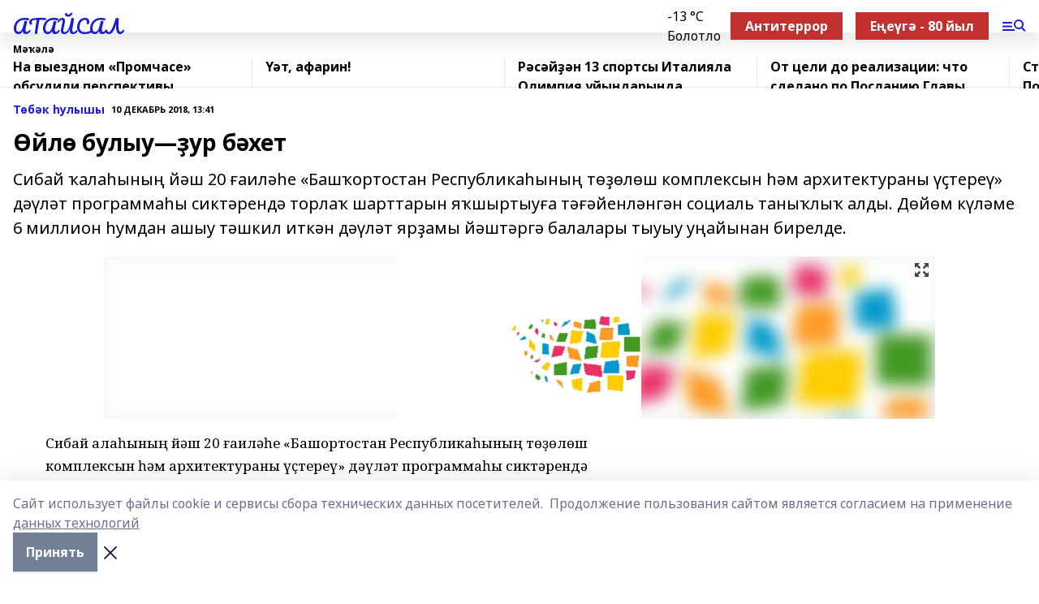

--- FILE ---
content_type: text/html; charset=utf-8
request_url: https://ataisal.com/articles/t-b-k-ulyshy/2018-12-10/yl-bulyu-ur-b-het-63177
body_size: 25210
content:
<!doctype html>
<html data-n-head-ssr lang="ru" data-n-head="%7B%22lang%22:%7B%22ssr%22:%22ru%22%7D%7D">
  <head >
    <title>Өйлө булыу—ҙур бәхет</title><meta data-n-head="ssr" data-hid="google" name="google" content="notranslate"><meta data-n-head="ssr" data-hid="charset" charset="utf-8"><meta data-n-head="ssr" name="viewport" content="width=1300"><meta data-n-head="ssr" data-hid="og:url" property="og:url" content="https://ataisal.com/articles/t-b-k-ulyshy/2018-12-10/yl-bulyu-ur-b-het-63177"><meta data-n-head="ssr" data-hid="og:type" property="og:type" content="article"><meta data-n-head="ssr" name="yandex-verification" content="a71ca7333da7f3b3"><meta data-n-head="ssr" name="zen-verification" content="ft2gRqV5l28W774GpTgfDIKvTBeWYTJwvhqy5t0VsfREvjh70feZ7Df3I5ISCrB5"><meta data-n-head="ssr" name="google-site-verification" content="UQxAjFRh-C5-VkVu1UuMNka-ws6FJMwwJOEC2DoktXw"><meta data-n-head="ssr" data-hid="og:title" property="og:title" content="Өйлө булыу—ҙур бәхет"><meta data-n-head="ssr" data-hid="og:description" property="og:description" content="Сибай ҡалаһының йәш 20 ғаиләһе «Башҡортостан Республикаһының төҙөлөш комплексын һәм архитектураны үҫтереү» дәүләт программаһы сиктәрендә торлаҡ шарттарын яҡшыртыуға тәғәйенләнгән социаль таныҡлыҡ алды. Дөйөм күләме 6 миллион һумдан ашыу тәшкил иткән дәүләт ярҙамы йәштәргә балалары тыуыу уңайынан бирелде."><meta data-n-head="ssr" data-hid="description" name="description" content="Сибай ҡалаһының йәш 20 ғаиләһе «Башҡортостан Республикаһының төҙөлөш комплексын һәм архитектураны үҫтереү» дәүләт программаһы сиктәрендә торлаҡ шарттарын яҡшыртыуға тәғәйенләнгән социаль таныҡлыҡ алды. Дөйөм күләме 6 миллион һумдан ашыу тәшкил иткән дәүләт ярҙамы йәштәргә балалары тыуыу уңайынан бирелде."><meta data-n-head="ssr" data-hid="og:image" property="og:image" content="https://ataisal.com/attachments/bc8e15d48328eefcf38ef02880fe67616620dc15/store/crop/0/0/1024/681/1024/681/0/d92dd7c878a03221b6e36aab82339193880715205c88170d2fffaf5d42f3/placeholder.png"><link data-n-head="ssr" rel="icon" href="https://api.bashinform.ru/attachments/b8dc564e687d758efea7e09f0d76f5e9adb738f1/store/7cc58b445ef7624f08971318a517e0a792935a9f4f58b8bd6029109af6c3/ataisal.ico"><link data-n-head="ssr" rel="canonical" href="https://ataisal.com/articles/t-b-k-ulyshy/2018-12-10/yl-bulyu-ur-b-het-63177"><link data-n-head="ssr" rel="preconnect" href="https://fonts.googleapis.com"><link data-n-head="ssr" rel="stylesheet" href="/fonts/noto-sans/index.css"><link data-n-head="ssr" rel="stylesheet" href="https://fonts.googleapis.com/css2?family=Noto+Serif:wght@400;700&amp;display=swap"><link data-n-head="ssr" rel="stylesheet" href="https://fonts.googleapis.com/css2?family=Inter:wght@400;600;700;900&amp;display=swap"><link data-n-head="ssr" rel="stylesheet" href="https://fonts.googleapis.com/css2?family=Montserrat:wght@400;700&amp;display=swap"><link data-n-head="ssr" rel="stylesheet" href="https://fonts.googleapis.com/css2?family=Pacifico&amp;display=swap"><style data-n-head="ssr">:root { --active-color: #191bd8; }</style><script data-n-head="ssr" src="https://yastatic.net/pcode/adfox/loader.js" crossorigin="anonymous"></script><script data-n-head="ssr" src="https://vk.com/js/api/openapi.js" async></script><script data-n-head="ssr" src="https://widget.sparrow.ru/js/embed.js" async></script><script data-n-head="ssr" src="https://yandex.ru/ads/system/header-bidding.js" async></script><script data-n-head="ssr" src="https://ads.digitalcaramel.com/js/bashinform.ru.js" type="text/javascript"></script><script data-n-head="ssr">window.yaContextCb = window.yaContextCb || []</script><script data-n-head="ssr" src="https://yandex.ru/ads/system/context.js" async></script><script data-n-head="ssr" type="application/ld+json">{
            "@context": "https://schema.org",
            "@type": "NewsArticle",
            "mainEntityOfPage": {
              "@type": "WebPage",
              "@id": "https://ataisal.com/articles/t-b-k-ulyshy/2018-12-10/yl-bulyu-ur-b-het-63177"
            },
            "headline" : "Өйлө булыу—ҙур бәхет",
            "image": [
              "https://ataisal.com/attachments/bc8e15d48328eefcf38ef02880fe67616620dc15/store/crop/0/0/1024/681/1024/681/0/d92dd7c878a03221b6e36aab82339193880715205c88170d2fffaf5d42f3/placeholder.png"
            ],
            "datePublished": "2018-12-10T13:41:00.000+05:00",
            "author": [],
            "publisher": {
              "@type": "Organization",
              "name": "АТАЙСАЛ",
              "logo": {
                "@type": "ImageObject",
                "url": "null"
              }
            },
            "description": "Сибай ҡалаһының йәш 20 ғаиләһе «Башҡортостан Республикаһының төҙөлөш комплексын һәм архитектураны үҫтереү» дәүләт программаһы сиктәрендә торлаҡ шарттарын яҡшыртыуға тәғәйенләнгән социаль таныҡлыҡ алды. Дөйөм күләме 6 миллион һумдан ашыу тәшкил иткән дәүләт ярҙамы йәштәргә балалары тыуыу уңайынан бирелде."
          }</script><link rel="preload" href="/_nuxt/2b8329c.js" as="script"><link rel="preload" href="/_nuxt/622ad3e.js" as="script"><link rel="preload" href="/_nuxt/8d87fb7.js" as="script"><link rel="preload" href="/_nuxt/26889cd.js" as="script"><link rel="preload" href="/_nuxt/11747bc.js" as="script"><link rel="preload" href="/_nuxt/f8c19a1.js" as="script"><link rel="preload" href="/_nuxt/d6d0d28.js" as="script"><link rel="preload" href="/_nuxt/d945a1d.js" as="script"><link rel="preload" href="/_nuxt/d0a6ea4.js" as="script"><link rel="preload" href="/_nuxt/f8a5f10.js" as="script"><style data-vue-ssr-id="02097838:0 0211d3d2:0 7e56e4e3:0 78c231fa:0 2b202313:0 3ba5510c:0 7deb7420:0 7501b878:0 67a80222:0 01f9c408:0 f11faff8:0 01b9542b:0 74a8f3db:0 fd82e6f0:0 69552a97:0 2bc4b7f8:0 77d4baa4:0 6f94af7f:0 0a7c8cf7:0 67baf181:0 a473ccf0:0 3eb3f9ae:0 0684d134:0 7eba589d:0 44e53ad8:0 d15e8f64:0">.fade-enter,.fade-leave-to{opacity:0}.fade-enter-active,.fade-leave-active{transition:opacity .2s ease}.fade-up-enter-active,.fade-up-leave-active{transition:all .35s}.fade-up-enter,.fade-up-leave-to{opacity:0;transform:translateY(-20px)}.rubric-date{display:flex;align-items:flex-end;margin-bottom:1rem}.cm-rubric{font-weight:700;font-size:14px;margin-right:.5rem;color:var(--active-color)}.cm-date{font-size:11px;text-transform:uppercase;font-weight:700}.cm-story{font-weight:700;font-size:14px;margin-left:.5rem;margin-right:.5rem;color:var(--active-color)}.serif-text{font-family:Noto Serif,serif;line-height:1.65;font-size:17px}.bg-img{background-size:cover;background-position:50%;height:0;position:relative;background-color:#e2e2e2;padding-bottom:56%;>img{position:absolute;left:0;top:0;width:100%;height:100%;-o-object-fit:cover;object-fit:cover;-o-object-position:center;object-position:center}}.btn{--text-opacity:1;color:#fff;color:rgba(255,255,255,var(--text-opacity));text-align:center;padding-top:1.5rem;padding-bottom:1.5rem;font-weight:700;cursor:pointer;margin-top:2rem;border-radius:8px;font-size:20px;background:var(--active-color)}.checkbox{border-radius:.5rem;border-width:1px;margin-right:1.25rem;cursor:pointer;border-color:#e9e9eb;width:32px;height:32px}.checkbox.__active{background:var(--active-color) 50% no-repeat url([data-uri]);border-color:var(--active-color)}.h1{margin-top:1rem;margin-bottom:1.5rem;font-weight:700;line-height:1.07;font-size:32px}.all-matters{text-align:center;cursor:pointer;padding-top:1.5rem;padding-bottom:1.5rem;font-weight:700;margin-bottom:2rem;border-radius:8px;background:#f5f5f5;font-size:20px}.all-matters.__small{padding-top:.75rem;padding-bottom:.75rem;margin-top:1.5rem;font-size:14px;border-radius:4px}[data-desktop]{.rubric-date{margin-bottom:1.25rem}.h1{font-size:46px;margin-top:1.5rem;margin-bottom:1.5rem}section.cols{display:grid;margin-left:58px;grid-gap:16px;grid-template-columns:816px 42px 300px}section.list-cols{display:grid;grid-gap:40px;grid-template-columns:1fr 300px}.matter-grid{display:flex;flex-wrap:wrap;margin-right:-16px}.top-sticky{position:-webkit-sticky;position:sticky;top:48px}.top-sticky.local{top:56px}.top-sticky.ig{top:86px}.top-sticky-matter{position:-webkit-sticky;position:sticky;z-index:1;top:102px}.top-sticky-matter.local{top:110px}.top-sticky-matter.ig{top:140px}}.search-form{display:flex;border-bottom-width:1px;--border-opacity:1;border-color:#fff;border-color:rgba(255,255,255,var(--border-opacity));padding-bottom:.75rem;justify-content:space-between;align-items:center;--text-opacity:1;color:#fff;color:rgba(255,255,255,var(--text-opacity));.reset{cursor:pointer;opacity:.5;display:block}input{background-color:transparent;border-style:none;--text-opacity:1;color:#fff;color:rgba(255,255,255,var(--text-opacity));outline:2px solid transparent;outline-offset:2px;width:66.666667%;font-size:20px}input::-moz-placeholder{color:hsla(0,0%,100%,.18824)}input:-ms-input-placeholder{color:hsla(0,0%,100%,.18824)}input::placeholder{color:hsla(0,0%,100%,.18824)}}[data-desktop] .search-form{width:820px;button{border-radius:.25rem;font-weight:700;padding:.5rem 1.5rem;cursor:pointer;--text-opacity:1;color:#fff;color:rgba(255,255,255,var(--text-opacity));font-size:22px;background:var(--active-color)}input{font-size:28px}.reset{margin-right:2rem;margin-left:auto}}html.locked{overflow:hidden}html{body{letter-spacing:-.03em;font-family:Noto Sans,sans-serif;line-height:1.19;font-size:14px}ol,ul{margin-left:2rem;margin-bottom:1rem;li{margin-bottom:.5rem}}ol{list-style-type:decimal}ul{list-style-type:disc}a{cursor:pointer;color:inherit}iframe,img,object,video{max-width:100%}}.container{padding-left:16px;padding-right:16px}[data-desktop]{min-width:1250px;.container{margin-left:auto;margin-right:auto;padding-left:0;padding-right:0;width:1250px}}
/*! normalize.css v8.0.1 | MIT License | github.com/necolas/normalize.css */html{line-height:1.15;-webkit-text-size-adjust:100%}body{margin:0}main{display:block}h1{font-size:2em;margin:.67em 0}hr{box-sizing:content-box;height:0;overflow:visible}pre{font-family:monospace,monospace;font-size:1em}a{background-color:transparent}abbr[title]{border-bottom:none;text-decoration:underline;-webkit-text-decoration:underline dotted;text-decoration:underline dotted}b,strong{font-weight:bolder}code,kbd,samp{font-family:monospace,monospace;font-size:1em}small{font-size:80%}sub,sup{font-size:75%;line-height:0;position:relative;vertical-align:baseline}sub{bottom:-.25em}sup{top:-.5em}img{border-style:none}button,input,optgroup,select,textarea{font-family:inherit;font-size:100%;line-height:1.15;margin:0}button,input{overflow:visible}button,select{text-transform:none}[type=button],[type=reset],[type=submit],button{-webkit-appearance:button}[type=button]::-moz-focus-inner,[type=reset]::-moz-focus-inner,[type=submit]::-moz-focus-inner,button::-moz-focus-inner{border-style:none;padding:0}[type=button]:-moz-focusring,[type=reset]:-moz-focusring,[type=submit]:-moz-focusring,button:-moz-focusring{outline:1px dotted ButtonText}fieldset{padding:.35em .75em .625em}legend{box-sizing:border-box;color:inherit;display:table;max-width:100%;padding:0;white-space:normal}progress{vertical-align:baseline}textarea{overflow:auto}[type=checkbox],[type=radio]{box-sizing:border-box;padding:0}[type=number]::-webkit-inner-spin-button,[type=number]::-webkit-outer-spin-button{height:auto}[type=search]{-webkit-appearance:textfield;outline-offset:-2px}[type=search]::-webkit-search-decoration{-webkit-appearance:none}::-webkit-file-upload-button{-webkit-appearance:button;font:inherit}details{display:block}summary{display:list-item}[hidden],template{display:none}blockquote,dd,dl,figure,h1,h2,h3,h4,h5,h6,hr,p,pre{margin:0}button{background-color:transparent;background-image:none}button:focus{outline:1px dotted;outline:5px auto -webkit-focus-ring-color}fieldset,ol,ul{margin:0;padding:0}ol,ul{list-style:none}html{font-family:Noto Sans,sans-serif;line-height:1.5}*,:after,:before{box-sizing:border-box;border:0 solid #e2e8f0}hr{border-top-width:1px}img{border-style:solid}textarea{resize:vertical}input::-moz-placeholder,textarea::-moz-placeholder{color:#a0aec0}input:-ms-input-placeholder,textarea:-ms-input-placeholder{color:#a0aec0}input::placeholder,textarea::placeholder{color:#a0aec0}[role=button],button{cursor:pointer}table{border-collapse:collapse}h1,h2,h3,h4,h5,h6{font-size:inherit;font-weight:inherit}a{color:inherit;text-decoration:inherit}button,input,optgroup,select,textarea{padding:0;line-height:inherit;color:inherit}code,kbd,pre,samp{font-family:Menlo,Monaco,Consolas,"Liberation Mono","Courier New",monospace}audio,canvas,embed,iframe,img,object,svg,video{display:block;vertical-align:middle}img,video{max-width:100%;height:auto}.appearance-none{-webkit-appearance:none;-moz-appearance:none;appearance:none}.bg-transparent{background-color:transparent}.bg-black{--bg-opacity:1;background-color:#000;background-color:rgba(0,0,0,var(--bg-opacity))}.bg-white{--bg-opacity:1;background-color:#fff;background-color:rgba(255,255,255,var(--bg-opacity))}.bg-gray-200{--bg-opacity:1;background-color:#edf2f7;background-color:rgba(237,242,247,var(--bg-opacity))}.bg-center{background-position:50%}.bg-top{background-position:top}.bg-no-repeat{background-repeat:no-repeat}.bg-cover{background-size:cover}.bg-contain{background-size:contain}.border-collapse{border-collapse:collapse}.border-black{--border-opacity:1;border-color:#000;border-color:rgba(0,0,0,var(--border-opacity))}.border-blue-400{--border-opacity:1;border-color:#63b3ed;border-color:rgba(99,179,237,var(--border-opacity))}.rounded{border-radius:.25rem}.rounded-lg{border-radius:.5rem}.rounded-full{border-radius:9999px}.border-none{border-style:none}.border-2{border-width:2px}.border-4{border-width:4px}.border{border-width:1px}.border-t-0{border-top-width:0}.border-t{border-top-width:1px}.border-b{border-bottom-width:1px}.cursor-pointer{cursor:pointer}.block{display:block}.inline-block{display:inline-block}.flex{display:flex}.table{display:table}.grid{display:grid}.hidden{display:none}.flex-col{flex-direction:column}.flex-wrap{flex-wrap:wrap}.flex-no-wrap{flex-wrap:nowrap}.items-center{align-items:center}.justify-center{justify-content:center}.justify-between{justify-content:space-between}.flex-grow-0{flex-grow:0}.flex-shrink-0{flex-shrink:0}.order-first{order:-9999}.order-last{order:9999}.font-sans{font-family:Noto Sans,sans-serif}.font-serif{font-family:Noto Serif,serif}.font-medium{font-weight:500}.font-semibold{font-weight:600}.font-bold{font-weight:700}.h-3{height:.75rem}.h-6{height:1.5rem}.h-12{height:3rem}.h-auto{height:auto}.h-full{height:100%}.text-xs{font-size:11px}.text-sm{font-size:12px}.text-base{font-size:14px}.text-lg{font-size:16px}.text-xl{font-size:18px}.text-2xl{font-size:21px}.text-3xl{font-size:30px}.text-4xl{font-size:46px}.leading-6{line-height:1.5rem}.leading-none{line-height:1}.leading-tight{line-height:1.07}.leading-snug{line-height:1.125}.m-0{margin:0}.my-0{margin-top:0;margin-bottom:0}.mx-0{margin-left:0;margin-right:0}.mx-1{margin-left:.25rem;margin-right:.25rem}.mx-2{margin-left:.5rem;margin-right:.5rem}.my-4{margin-top:1rem;margin-bottom:1rem}.mx-4{margin-left:1rem;margin-right:1rem}.my-5{margin-top:1.25rem;margin-bottom:1.25rem}.mx-5{margin-left:1.25rem;margin-right:1.25rem}.my-6{margin-top:1.5rem;margin-bottom:1.5rem}.my-8{margin-top:2rem;margin-bottom:2rem}.mx-auto{margin-left:auto;margin-right:auto}.-mx-3{margin-left:-.75rem;margin-right:-.75rem}.-my-4{margin-top:-1rem;margin-bottom:-1rem}.mt-0{margin-top:0}.mr-0{margin-right:0}.mb-0{margin-bottom:0}.ml-0{margin-left:0}.mt-1{margin-top:.25rem}.mr-1{margin-right:.25rem}.mb-1{margin-bottom:.25rem}.ml-1{margin-left:.25rem}.mt-2{margin-top:.5rem}.mr-2{margin-right:.5rem}.mb-2{margin-bottom:.5rem}.ml-2{margin-left:.5rem}.mt-3{margin-top:.75rem}.mr-3{margin-right:.75rem}.mb-3{margin-bottom:.75rem}.mt-4{margin-top:1rem}.mr-4{margin-right:1rem}.mb-4{margin-bottom:1rem}.ml-4{margin-left:1rem}.mt-5{margin-top:1.25rem}.mr-5{margin-right:1.25rem}.mb-5{margin-bottom:1.25rem}.mt-6{margin-top:1.5rem}.mr-6{margin-right:1.5rem}.mb-6{margin-bottom:1.5rem}.mt-8{margin-top:2rem}.mr-8{margin-right:2rem}.mb-8{margin-bottom:2rem}.ml-8{margin-left:2rem}.mt-10{margin-top:2.5rem}.ml-10{margin-left:2.5rem}.mt-12{margin-top:3rem}.mb-12{margin-bottom:3rem}.mt-16{margin-top:4rem}.mb-16{margin-bottom:4rem}.mr-20{margin-right:5rem}.mr-auto{margin-right:auto}.ml-auto{margin-left:auto}.mt-px{margin-top:1px}.-mt-2{margin-top:-.5rem}.max-w-none{max-width:none}.max-w-full{max-width:100%}.object-contain{-o-object-fit:contain;object-fit:contain}.object-cover{-o-object-fit:cover;object-fit:cover}.object-center{-o-object-position:center;object-position:center}.opacity-0{opacity:0}.opacity-50{opacity:.5}.outline-none{outline:2px solid transparent;outline-offset:2px}.overflow-auto{overflow:auto}.overflow-hidden{overflow:hidden}.overflow-visible{overflow:visible}.p-0{padding:0}.p-2{padding:.5rem}.p-3{padding:.75rem}.p-4{padding:1rem}.p-8{padding:2rem}.px-0{padding-left:0;padding-right:0}.py-1{padding-top:.25rem;padding-bottom:.25rem}.px-1{padding-left:.25rem;padding-right:.25rem}.py-2{padding-top:.5rem;padding-bottom:.5rem}.px-2{padding-left:.5rem;padding-right:.5rem}.py-3{padding-top:.75rem;padding-bottom:.75rem}.px-3{padding-left:.75rem;padding-right:.75rem}.py-4{padding-top:1rem;padding-bottom:1rem}.px-4{padding-left:1rem;padding-right:1rem}.px-5{padding-left:1.25rem;padding-right:1.25rem}.px-6{padding-left:1.5rem;padding-right:1.5rem}.py-8{padding-top:2rem;padding-bottom:2rem}.py-10{padding-top:2.5rem;padding-bottom:2.5rem}.pt-0{padding-top:0}.pr-0{padding-right:0}.pb-0{padding-bottom:0}.pt-1{padding-top:.25rem}.pt-2{padding-top:.5rem}.pb-2{padding-bottom:.5rem}.pl-2{padding-left:.5rem}.pt-3{padding-top:.75rem}.pb-3{padding-bottom:.75rem}.pt-4{padding-top:1rem}.pr-4{padding-right:1rem}.pb-4{padding-bottom:1rem}.pl-4{padding-left:1rem}.pt-5{padding-top:1.25rem}.pr-5{padding-right:1.25rem}.pb-5{padding-bottom:1.25rem}.pl-5{padding-left:1.25rem}.pt-6{padding-top:1.5rem}.pb-6{padding-bottom:1.5rem}.pl-6{padding-left:1.5rem}.pt-8{padding-top:2rem}.pb-8{padding-bottom:2rem}.pr-10{padding-right:2.5rem}.pb-12{padding-bottom:3rem}.pl-12{padding-left:3rem}.pb-16{padding-bottom:4rem}.pointer-events-none{pointer-events:none}.fixed{position:fixed}.absolute{position:absolute}.relative{position:relative}.sticky{position:-webkit-sticky;position:sticky}.top-0{top:0}.right-0{right:0}.bottom-0{bottom:0}.left-0{left:0}.left-auto{left:auto}.shadow{box-shadow:0 1px 3px 0 rgba(0,0,0,.1),0 1px 2px 0 rgba(0,0,0,.06)}.shadow-none{box-shadow:none}.text-center{text-align:center}.text-right{text-align:right}.text-transparent{color:transparent}.text-black{--text-opacity:1;color:#000;color:rgba(0,0,0,var(--text-opacity))}.text-white{--text-opacity:1;color:#fff;color:rgba(255,255,255,var(--text-opacity))}.text-gray-600{--text-opacity:1;color:#718096;color:rgba(113,128,150,var(--text-opacity))}.text-gray-700{--text-opacity:1;color:#4a5568;color:rgba(74,85,104,var(--text-opacity))}.uppercase{text-transform:uppercase}.underline{text-decoration:underline}.tracking-tight{letter-spacing:-.05em}.select-none{-webkit-user-select:none;-moz-user-select:none;-ms-user-select:none;user-select:none}.select-all{-webkit-user-select:all;-moz-user-select:all;-ms-user-select:all;user-select:all}.visible{visibility:visible}.invisible{visibility:hidden}.whitespace-no-wrap{white-space:nowrap}.w-3{width:.75rem}.w-auto{width:auto}.w-1\/3{width:33.333333%}.w-full{width:100%}.z-20{z-index:20}.z-50{z-index:50}.gap-1{grid-gap:.25rem;gap:.25rem}.gap-2{grid-gap:.5rem;gap:.5rem}.gap-3{grid-gap:.75rem;gap:.75rem}.gap-4{grid-gap:1rem;gap:1rem}.gap-5{grid-gap:1.25rem;gap:1.25rem}.gap-6{grid-gap:1.5rem;gap:1.5rem}.gap-8{grid-gap:2rem;gap:2rem}.gap-10{grid-gap:2.5rem;gap:2.5rem}.grid-cols-1{grid-template-columns:repeat(1,minmax(0,1fr))}.grid-cols-2{grid-template-columns:repeat(2,minmax(0,1fr))}.grid-cols-3{grid-template-columns:repeat(3,minmax(0,1fr))}.grid-cols-4{grid-template-columns:repeat(4,minmax(0,1fr))}.grid-cols-5{grid-template-columns:repeat(5,minmax(0,1fr))}.transform{--transform-translate-x:0;--transform-translate-y:0;--transform-rotate:0;--transform-skew-x:0;--transform-skew-y:0;--transform-scale-x:1;--transform-scale-y:1;transform:translateX(var(--transform-translate-x)) translateY(var(--transform-translate-y)) rotate(var(--transform-rotate)) skewX(var(--transform-skew-x)) skewY(var(--transform-skew-y)) scaleX(var(--transform-scale-x)) scaleY(var(--transform-scale-y))}.transition-all{transition-property:all}.transition{transition-property:background-color,border-color,color,fill,stroke,opacity,box-shadow,transform}@-webkit-keyframes spin{to{transform:rotate(1turn)}}@keyframes spin{to{transform:rotate(1turn)}}@-webkit-keyframes ping{75%,to{transform:scale(2);opacity:0}}@keyframes ping{75%,to{transform:scale(2);opacity:0}}@-webkit-keyframes pulse{50%{opacity:.5}}@keyframes pulse{50%{opacity:.5}}@-webkit-keyframes bounce{0%,to{transform:translateY(-25%);-webkit-animation-timing-function:cubic-bezier(.8,0,1,1);animation-timing-function:cubic-bezier(.8,0,1,1)}50%{transform:none;-webkit-animation-timing-function:cubic-bezier(0,0,.2,1);animation-timing-function:cubic-bezier(0,0,.2,1)}}@keyframes bounce{0%,to{transform:translateY(-25%);-webkit-animation-timing-function:cubic-bezier(.8,0,1,1);animation-timing-function:cubic-bezier(.8,0,1,1)}50%{transform:none;-webkit-animation-timing-function:cubic-bezier(0,0,.2,1);animation-timing-function:cubic-bezier(0,0,.2,1)}}
.nuxt-progress{position:fixed;top:0;left:0;right:0;height:2px;width:0;opacity:1;transition:width .1s,opacity .4s;background-color:var(--active-color);z-index:999999}.nuxt-progress.nuxt-progress-notransition{transition:none}.nuxt-progress-failed{background-color:red}
.page_1iNBq{position:relative;min-height:65vh}[data-desktop]{.topBanner_Im5IM{margin-left:auto;margin-right:auto;width:1256px}}
.bnr_2VvRX{margin-left:auto;margin-right:auto;width:300px}.bnr_2VvRX:not(:empty){margin-bottom:1rem}.bnrContainer_1ho9N.mb-0 .bnr_2VvRX{margin-bottom:0}[data-desktop]{.bnr_2VvRX{width:auto;margin-left:0;margin-right:0}}
.topline-container[data-v-7682f57c]{position:-webkit-sticky;position:sticky;top:0;z-index:10}.bottom-menu[data-v-7682f57c]{--bg-opacity:1;background-color:#fff;background-color:rgba(255,255,255,var(--bg-opacity));height:45px;box-shadow:0 15px 20px rgba(0,0,0,.08)}.bottom-menu.__dark[data-v-7682f57c]{--bg-opacity:1;background-color:#000;background-color:rgba(0,0,0,var(--bg-opacity));.bottom-menu-link{--text-opacity:1;color:#fff;color:rgba(255,255,255,var(--text-opacity))}.bottom-menu-link:hover{color:var(--active-color)}}.bottom-menu-links[data-v-7682f57c]{display:flex;overflow:auto;grid-gap:1rem;gap:1rem;padding-top:1rem;padding-bottom:1rem;scrollbar-width:none}.bottom-menu-links[data-v-7682f57c]::-webkit-scrollbar{display:none}.bottom-menu-link[data-v-7682f57c]{white-space:nowrap;font-weight:700}.bottom-menu-link[data-v-7682f57c]:hover{color:var(--active-color)}
.topline_KUXuM{--bg-opacity:1;background-color:#fff;background-color:rgba(255,255,255,var(--bg-opacity));padding-top:.5rem;padding-bottom:.5rem;position:relative;box-shadow:0 15px 20px rgba(0,0,0,.08);height:40px;z-index:1}.topline_KUXuM.__dark_3HDH5{--bg-opacity:1;background-color:#000;background-color:rgba(0,0,0,var(--bg-opacity))}[data-desktop]{.topline_KUXuM{height:50px}}
.container_3LUUG{display:flex;align-items:center;justify-content:space-between}.container_3LUUG.__dark_AMgBk{.logo_1geVj{--text-opacity:1;color:#fff;color:rgba(255,255,255,var(--text-opacity))}.menu-trigger_2_P72{--bg-opacity:1;background-color:#fff;background-color:rgba(255,255,255,var(--bg-opacity))}.lang_107ai,.topline-item_1BCyx{--text-opacity:1;color:#fff;color:rgba(255,255,255,var(--text-opacity))}.lang_107ai{background-image:url([data-uri])}}.lang_107ai{margin-left:auto;margin-right:1.25rem;padding-right:1rem;padding-left:.5rem;cursor:pointer;display:flex;align-items:center;font-weight:700;-webkit-appearance:none;-moz-appearance:none;appearance:none;outline:2px solid transparent;outline-offset:2px;text-transform:uppercase;background:no-repeat url([data-uri]) calc(100% - 3px) 50%}.logo-img_9ttWw{max-height:30px}.logo-text_Gwlnp{white-space:nowrap;font-family:Pacifico,serif;font-size:24px;line-height:.9;color:var(--active-color)}.menu-trigger_2_P72{cursor:pointer;width:30px;height:24px;background:var(--active-color);-webkit-mask:no-repeat url(/_nuxt/img/menu.cffb7c4.svg) center;mask:no-repeat url(/_nuxt/img/menu.cffb7c4.svg) center}.menu-trigger_2_P72.__cross_3NUSb{-webkit-mask-image:url([data-uri]);mask-image:url([data-uri])}.topline-item_1BCyx{font-weight:700;line-height:1;margin-right:16px}.topline-item_1BCyx,.topline-item_1BCyx.blue_1SDgs,.topline-item_1BCyx.red_1EmKm{--text-opacity:1;color:#fff;color:rgba(255,255,255,var(--text-opacity))}.topline-item_1BCyx.blue_1SDgs,.topline-item_1BCyx.red_1EmKm{padding:9px 18px;background:#8bb1d4}.topline-item_1BCyx.red_1EmKm{background:#c23030}.topline-item_1BCyx.default_3xuLv{font-size:12px;color:var(--active-color);max-width:100px}[data-desktop]{.logo-img_9ttWw{max-height:40px}.logo-text_Gwlnp{position:relative;top:-3px;font-size:36px}.slogan-desktop_2LraR{font-size:11px;margin-left:2.5rem;font-weight:700;text-transform:uppercase;color:#5e6a70}.lang_107ai{margin-left:0}}
.weather[data-v-f75b9a02]{display:flex;align-items:center;.icon{border-radius:9999px;margin-right:.5rem;background:var(--active-color) no-repeat 50%/11px;width:18px;height:18px}.clear{background-image:url(/_nuxt/img/clear.504a39c.svg)}.clouds{background-image:url(/_nuxt/img/clouds.35bb1b1.svg)}.few_clouds{background-image:url(/_nuxt/img/few_clouds.849e8ce.svg)}.rain{background-image:url(/_nuxt/img/rain.fa221cc.svg)}.snow{background-image:url(/_nuxt/img/snow.3971728.svg)}.thunderstorm_w_rain{background-image:url(/_nuxt/img/thunderstorm_w_rain.f4f5bf2.svg)}.thunderstorm{background-image:url(/_nuxt/img/thunderstorm.bbf00c1.svg)}.text{font-size:12px;font-weight:700;line-height:1;color:rgba(0,0,0,.9)}}.__dark.weather .text[data-v-f75b9a02]{--text-opacity:1;color:#fff;color:rgba(255,255,255,var(--text-opacity))}
.block_35WEi{position:-webkit-sticky;position:sticky;left:0;width:100%;padding-top:.75rem;padding-bottom:.75rem;--bg-opacity:1;background-color:#fff;background-color:rgba(255,255,255,var(--bg-opacity));--text-opacity:1;color:#000;color:rgba(0,0,0,var(--text-opacity));height:68px;z-index:8;border-bottom:1px solid rgba(0,0,0,.08235)}.block_35WEi.invisible_3bwn4{visibility:hidden}.block_35WEi.local_2u9p8,.block_35WEi.local_ext_2mSQw{top:40px}.block_35WEi.local_2u9p8.has_bottom_items_u0rcZ,.block_35WEi.local_ext_2mSQw.has_bottom_items_u0rcZ{top:85px}.block_35WEi.ig_3ld7e{top:50px}.block_35WEi.ig_3ld7e.has_bottom_items_u0rcZ{top:95px}.block_35WEi.bi_3BhQ1,.block_35WEi.bi_ext_1Yp6j{top:49px}.block_35WEi.bi_3BhQ1.has_bottom_items_u0rcZ,.block_35WEi.bi_ext_1Yp6j.has_bottom_items_u0rcZ{top:94px}.block_35WEi.red_wPGsU{background:#fdf3f3;.blockTitle_1BF2P{color:#d65a47}}.block_35WEi.blue_2AJX7{background:#e6ecf2;.blockTitle_1BF2P{color:#8bb1d4}}.block_35WEi{.loading_1RKbb{height:1.5rem;margin:0 auto}}.blockTitle_1BF2P{font-weight:700;font-size:12px;margin-bottom:.25rem;display:inline-block;overflow:hidden;max-height:1.2em;display:-webkit-box;-webkit-line-clamp:1;-webkit-box-orient:vertical;text-overflow:ellipsis}.items_2XU71{display:flex;overflow:auto;margin-left:-16px;margin-right:-16px;padding-left:16px;padding-right:16px}.items_2XU71::-webkit-scrollbar{display:none}.item_KFfAv{flex-shrink:0;flex-grow:0;padding-right:1rem;margin-right:1rem;font-weight:700;overflow:hidden;width:295px;max-height:2.4em;border-right:1px solid rgba(0,0,0,.08235);display:-webkit-box;-webkit-line-clamp:2;-webkit-box-orient:vertical;text-overflow:ellipsis}.item_KFfAv:hover{opacity:.75}[data-desktop]{.block_35WEi{height:54px}.block_35WEi.local_2u9p8,.block_35WEi.local_ext_2mSQw{top:50px}.block_35WEi.local_2u9p8.has_bottom_items_u0rcZ,.block_35WEi.local_ext_2mSQw.has_bottom_items_u0rcZ{top:95px}.block_35WEi.ig_3ld7e{top:80px}.block_35WEi.ig_3ld7e.has_bottom_items_u0rcZ{top:125px}.block_35WEi.bi_3BhQ1,.block_35WEi.bi_ext_1Yp6j{top:42px}.block_35WEi.bi_3BhQ1.has_bottom_items_u0rcZ,.block_35WEi.bi_ext_1Yp6j.has_bottom_items_u0rcZ{top:87px}.block_35WEi.image_3yONs{.prev_1cQoq{background-image:url([data-uri])}.next_827zB{background-image:url([data-uri])}}.wrapper_TrcU4{display:grid;grid-template-columns:240px calc(100% - 320px)}.next_827zB,.prev_1cQoq{position:absolute;cursor:pointer;width:24px;height:24px;top:4px;left:210px;background:url([data-uri])}.next_827zB{left:auto;right:15px;background:url([data-uri])}.blockTitle_1BF2P{font-size:18px;padding-right:2.5rem;margin-right:0;max-height:2.4em;-webkit-line-clamp:2}.items_2XU71{margin-left:0;padding-left:0;-ms-scroll-snap-type:x mandatory;scroll-snap-type:x mandatory;scroll-behavior:smooth;scrollbar-width:none}.item_KFfAv,.items_2XU71{margin-right:0;padding-right:0}.item_KFfAv{padding-left:1.25rem;scroll-snap-align:start;width:310px;border-left:1px solid rgba(0,0,0,.08235);border-right:none}}
@-webkit-keyframes rotate-data-v-8cdd8c10{0%{transform:rotate(0)}to{transform:rotate(1turn)}}@keyframes rotate-data-v-8cdd8c10{0%{transform:rotate(0)}to{transform:rotate(1turn)}}.component[data-v-8cdd8c10]{height:3rem;margin-top:1.5rem;margin-bottom:1.5rem;display:flex;justify-content:center;align-items:center;span{height:100%;width:4rem;background:no-repeat url(/_nuxt/img/loading.dd38236.svg) 50%/contain;-webkit-animation:rotate-data-v-8cdd8c10 .8s infinite;animation:rotate-data-v-8cdd8c10 .8s infinite}}
.promo_ZrQsB{text-align:center;display:block;--text-opacity:1;color:#fff;color:rgba(255,255,255,var(--text-opacity));font-weight:500;font-size:16px;line-height:1;position:relative;z-index:1;background:#d65a47;padding:6px 20px}[data-desktop]{.promo_ZrQsB{margin-left:auto;margin-right:auto;font-size:18px;padding:12px 40px}}
.feedTriggerMobile_1uP3h{text-align:center;width:100%;left:0;bottom:0;padding:1rem;color:#000;color:rgba(0,0,0,var(--text-opacity));background:#e7e7e7;filter:drop-shadow(0 -10px 30px rgba(0,0,0,.4))}.feedTriggerMobile_1uP3h,[data-desktop] .feedTriggerDesktop_eR1zC{position:fixed;font-weight:700;--text-opacity:1;z-index:8}[data-desktop] .feedTriggerDesktop_eR1zC{color:#fff;color:rgba(255,255,255,var(--text-opacity));cursor:pointer;padding:1rem 1rem 1rem 1.5rem;display:flex;align-items:center;justify-content:space-between;width:auto;font-size:28px;right:20px;bottom:20px;line-height:.85;background:var(--active-color);.new_36fkO{--bg-opacity:1;background-color:#fff;background-color:rgba(255,255,255,var(--bg-opacity));font-size:18px;padding:.25rem .5rem;margin-left:1rem;color:var(--active-color)}}
.noindex_1PbKm{display:block}.rubricDate_XPC5P{display:flex;margin-bottom:1rem;align-items:center;flex-wrap:wrap;grid-row-gap:.5rem;row-gap:.5rem}[data-desktop]{.rubricDate_XPC5P{margin-left:58px}.noindex_1PbKm,.pollContainer_25rgc{margin-left:40px}.noindex_1PbKm{width:700px}}
.h1_fQcc_{margin-top:0;margin-bottom:1rem;font-size:28px}.bigLead_37UJd{margin-bottom:1.25rem;font-size:20px}[data-desktop]{.h1_fQcc_{margin-bottom:1.25rem;margin-top:0;font-size:40px}.bigLead_37UJd{font-size:21px;margin-bottom:2rem}.smallLead_3mYo6{font-size:21px;font-weight:500}.leadImg_n0Xok{display:grid;grid-gap:2rem;gap:2rem;margin-bottom:2rem;grid-template-columns:repeat(2,minmax(0,1fr));margin-left:40px;width:700px}}
.partner[data-v-73e20f19]{margin-top:1rem;margin-bottom:1rem;color:rgba(0,0,0,.31373)}
.blurImgContainer_3_532{position:relative;overflow:hidden;--bg-opacity:1;background-color:#edf2f7;background-color:rgba(237,242,247,var(--bg-opacity));background-position:50%;background-repeat:no-repeat;display:flex;align-items:center;justify-content:center;aspect-ratio:16/9;background-image:url(/img/loading.svg)}.blurImgBlur_2fI8T{background-position:50%;background-size:cover;filter:blur(10px)}.blurImgBlur_2fI8T,.blurImgImg_ZaMSE{position:absolute;left:0;top:0;width:100%;height:100%}.blurImgImg_ZaMSE{-o-object-fit:contain;object-fit:contain;-o-object-position:center;object-position:center}.play_hPlPQ{background-size:contain;background-position:50%;background-repeat:no-repeat;position:relative;z-index:1;width:18%;min-width:30px;max-width:80px;aspect-ratio:1/1;background-image:url([data-uri])}[data-desktop]{.play_hPlPQ{min-width:35px}}
.fs-icon[data-v-2dcb0dcc]{position:absolute;cursor:pointer;right:0;top:0;transition-property:background-color,border-color,color,fill,stroke,opacity,box-shadow,transform;transition-duration:.3s;width:25px;height:25px;background:url(/_nuxt/img/fs.32f317e.svg) 0 100% no-repeat}
.photoText_slx0c{padding-top:.25rem;font-family:Noto Serif,serif;font-size:13px;a{color:var(--active-color)}}.author_1ZcJr{color:rgba(0,0,0,.50196);span{margin-right:.25rem}}[data-desktop]{.photoText_slx0c{padding-top:.75rem;font-size:12px;line-height:1}.author_1ZcJr{font-size:11px}}.photoText_slx0c.textWhite_m9vxt{--text-opacity:1;color:#fff;color:rgba(255,255,255,var(--text-opacity));.author_1ZcJr{--text-opacity:1;color:#fff;color:rgba(255,255,255,var(--text-opacity))}}
.block_1h4f8{margin-bottom:1.5rem}[data-desktop] .block_1h4f8{margin-bottom:2rem}
.paragraph[data-v-7a4bd814]{a{color:var(--active-color)}p{margin-bottom:1.5rem}ol,ul{margin-left:2rem;margin-bottom:1rem;li{margin-bottom:.5rem}}ol{list-style-type:decimal}ul{list-style-type:disc}.question{font-weight:700;font-size:21px;line-height:1.43}.answer:before,.question:before{content:"— "}h2,h3,h4{font-weight:700;margin-bottom:1.5rem;line-height:1.07;font-family:Noto Sans,sans-serif}h2{font-size:30px}h3{font-size:21px}h4{font-size:18px}blockquote{padding-top:1rem;padding-bottom:1rem;margin-bottom:1rem;font-weight:700;font-family:Noto Sans,sans-serif;border-top:6px solid var(--active-color);border-bottom:6px solid var(--active-color);font-size:19px;line-height:1.15}.table-wrapper{overflow:auto}table{border-collapse:collapse;margin-top:1rem;margin-bottom:1rem;min-width:100%;td{padding:.75rem .5rem;border-width:1px}p{margin:0}}}
.readus_3o8ag{margin-bottom:1.5rem;font-weight:700;font-size:16px}.subscribeButton_2yILe{font-weight:700;--text-opacity:1;color:#fff;color:rgba(255,255,255,var(--text-opacity));text-align:center;letter-spacing:-.05em;background:var(--active-color);padding:0 8px 3px;border-radius:11px;font-size:15px;width:140px}.rTitle_ae5sX{margin-bottom:1rem;font-family:Noto Sans,sans-serif;font-weight:700;color:#202022;font-size:20px;font-style:normal;line-height:normal}.items_1vOtx{display:flex;flex-wrap:wrap;grid-gap:.75rem;gap:.75rem;max-width:360px}.items_1vOtx.regional_OHiaP{.socialIcon_1xwkP{width:calc(33% - 10px)}.socialIcon_1xwkP:first-child,.socialIcon_1xwkP:nth-child(2){width:calc(50% - 10px)}}.socialIcon_1xwkP{margin-bottom:.5rem;background-size:contain;background-repeat:no-repeat;flex-shrink:0;width:calc(50% - 10px);background-position:0;height:30px}.vkIcon_1J2rG{background-image:url(/_nuxt/img/vk.07bf3d5.svg)}.vkShortIcon_1XRTC{background-image:url(/_nuxt/img/vk-short.1e19426.svg)}.tgIcon_3Y6iI{background-image:url(/_nuxt/img/tg.bfb93b5.svg)}.zenIcon_1Vpt0{background-image:url(/_nuxt/img/zen.1c41c49.svg)}.okIcon_3Q4dv{background-image:url(/_nuxt/img/ok.de8d66c.svg)}.okShortIcon_12fSg{background-image:url(/_nuxt/img/ok-short.e0e3723.svg)}.maxIcon_3MreL{background-image:url(/_nuxt/img/max.da7c1ef.png)}[data-desktop]{.readus_3o8ag{margin-left:2.5rem}.items_1vOtx{flex-wrap:nowrap;max-width:none;align-items:center}.subscribeButton_2yILe{text-align:center;font-weight:700;width:auto;padding:4px 7px 7px;font-size:25px}.socialIcon_1xwkP{height:45px}.vkIcon_1J2rG{width:197px!important}.vkShortIcon_1XRTC{width:90px!important}.tgIcon_3Y6iI{width:160px!important}.zenIcon_1Vpt0{width:110px!important}.okIcon_3Q4dv{width:256px!important}.okShortIcon_12fSg{width:90px!important}.maxIcon_3MreL{width:110px!important}}
.socials_3qx1G{margin-bottom:1.5rem}.socials_3qx1G.__black a{--border-opacity:1;border-color:#000;border-color:rgba(0,0,0,var(--border-opacity))}.socials_3qx1G.__border-white_1pZ66 .items_JTU4t a{--border-opacity:1;border-color:#fff;border-color:rgba(255,255,255,var(--border-opacity))}.socials_3qx1G{a{display:block;background-position:50%;background-repeat:no-repeat;cursor:pointer;width:20%;border:.5px solid #e2e2e2;border-right-width:0;height:42px}a:last-child{border-right-width:1px}}.items_JTU4t{display:flex}.vk_3jS8H{background-image:url(/_nuxt/img/vk.a3fc87d.svg)}.ok_3Znis{background-image:url(/_nuxt/img/ok.480e53f.svg)}.wa_32a2a{background-image:url(/_nuxt/img/wa.f2f254d.svg)}.tg_1vndD{background-image:url([data-uri])}.print_3gkIT{background-image:url(/_nuxt/img/print.f5ef7f3.svg)}.max_sqBYC{background-image:url([data-uri])}[data-desktop]{.socials_3qx1G{margin-bottom:0;width:42px}.socials_3qx1G.__sticky{position:-webkit-sticky;position:sticky;top:102px}.socials_3qx1G.__sticky.local_3XMUZ{top:110px}.socials_3qx1G.__sticky.ig_zkzMn{top:140px}.socials_3qx1G{a{width:auto;border-width:1px;border-bottom-width:0}a:last-child{border-bottom-width:1px}}.items_JTU4t{display:block}}.socials_3qx1G.__dark_1QzU6{a{border-color:#373737}.vk_3jS8H{background-image:url(/_nuxt/img/vk-white.dc41d20.svg)}.ok_3Znis{background-image:url(/_nuxt/img/ok-white.c2036d3.svg)}.wa_32a2a{background-image:url(/_nuxt/img/wa-white.e567518.svg)}.tg_1vndD{background-image:url([data-uri])}.print_3gkIT{background-image:url(/_nuxt/img/print-white.f6fd3d9.svg)}.max_sqBYC{background-image:url([data-uri])}}
.blockTitle_2XRiy{margin-bottom:.75rem;font-weight:700;font-size:28px}.itemsContainer_3JjHp{overflow:auto;margin-right:-1rem}.items_Kf7PA{width:770px;display:flex;overflow:auto}.teaserItem_ZVyTH{padding:.75rem;background:#f2f2f4;width:240px;margin-right:16px;.img_3lUmb{margin-bottom:.5rem}.title_3KNuK{line-height:1.07;font-size:18px;font-weight:700}}.teaserItem_ZVyTH:hover .title_3KNuK{color:var(--active-color)}[data-desktop]{.blockTitle_2XRiy{font-size:30px}.itemsContainer_3JjHp{margin-right:0;overflow:visible}.items_Kf7PA{display:grid;grid-template-columns:repeat(3,minmax(0,1fr));grid-gap:1.5rem;gap:1.5rem;width:auto;overflow:visible}.teaserItem_ZVyTH{width:auto;margin-right:0;background-color:transparent;padding:0;.img_3lUmb{background:#8894a2 url(/_nuxt/img/pattern-mix.5c9ce73.svg) 100% 100% no-repeat;padding-right:40px}.title_3KNuK{font-size:21px}}}
.footer_2pohu{padding:2rem .75rem;margin-top:2rem;position:relative;background:#282828;color:#eceff1}[data-desktop]{.footer_2pohu{padding:2.5rem 0}}
.footerContainer_YJ8Ze{display:grid;grid-template-columns:repeat(1,minmax(0,1fr));grid-gap:20px;font-family:Inter,sans-serif;font-size:13px;line-height:1.38;a{--text-opacity:1;color:#fff;color:rgba(255,255,255,var(--text-opacity));opacity:.75}a:hover{opacity:.5}}.contacts_3N-fT{display:grid;grid-template-columns:repeat(1,minmax(0,1fr));grid-gap:.75rem;gap:.75rem}[data-desktop]{.footerContainer_YJ8Ze{grid-gap:2.5rem;gap:2.5rem;grid-template-columns:1fr 1fr 1fr 220px;padding-bottom:20px!important}.footerContainer_YJ8Ze.__2_3FM1O{grid-template-columns:1fr 220px}.footerContainer_YJ8Ze.__3_2yCD-{grid-template-columns:1fr 1fr 220px}.footerContainer_YJ8Ze.__4_33040{grid-template-columns:1fr 1fr 1fr 220px}}</style>
  </head>
  <body class="desktop " data-desktop="1" data-n-head="%7B%22class%22:%7B%22ssr%22:%22desktop%20%22%7D,%22data-desktop%22:%7B%22ssr%22:%221%22%7D%7D">
    <div data-server-rendered="true" id="__nuxt"><!----><div id="__layout"><div><!----> <div class="bg-white"><div class="bnrContainer_1ho9N mb-0 topBanner_Im5IM"><div title="banner_1" class="adfox-bnr bnr_2VvRX"></div></div> <!----> <div class="mb-0 bnrContainer_1ho9N"><div title="fullscreen" class="html-bnr bnr_2VvRX"></div></div> <!----></div> <div class="topline-container" data-v-7682f57c><div data-v-7682f57c><div class="topline_KUXuM"><div class="container container_3LUUG"><a href="/" class="nuxt-link-active logo-text_Gwlnp">АТАЙСАЛ</a> <!----> <div class="weather ml-auto mr-3" data-v-f75b9a02><div class="icon clouds" data-v-f75b9a02></div> <div class="text" data-v-f75b9a02>-13 °С <br data-v-f75b9a02>Болотло</div></div> <a href="https://ataisal.com/pages/antiterror" target="_self" class="topline-item_1BCyx red_1EmKm">Антитеррор</a><a href="/rubric/pobeda-80" target="_blank" class="topline-item_1BCyx red_1EmKm">Еңеүгә - 80 йыл</a> <!----> <div class="menu-trigger_2_P72"></div></div></div></div> <!----></div> <div><div class="block_35WEi undefined local_ext_2mSQw"><div class="component loading_1RKbb" data-v-8cdd8c10><span data-v-8cdd8c10></span></div></div> <!----> <div class="page_1iNBq"><div><!----> <div class="feedTriggerDesktop_eR1zC"><span>Бөтә яңылыҡтар</span> <!----></div></div> <div class="container mt-4"><div class="select-none"><div class="rubricDate_XPC5P"><a href="/articles/t-b-k-ulyshy" class="cm-rubric nuxt-link-active">Төбәк һулышы</a> <div class="cm-date mr-2">10 Декабрь 2018, 13:41</div> <!----> <!----></div> <section class="cols"><div><div class="mb-4"><!----> <h1 class="h1 h1_fQcc_">Өйлө булыу—ҙур бәхет</h1> <h2 class="bigLead_37UJd">Сибай ҡалаһының йәш 20 ғаиләһе «Башҡортостан Республикаһының төҙөлөш комплексын һәм архитектураны үҫтереү» дәүләт программаһы сиктәрендә торлаҡ шарттарын яҡшыртыуға тәғәйенләнгән социаль таныҡлыҡ алды. Дөйөм күләме 6 миллион һумдан ашыу тәшкил иткән дәүләт ярҙамы йәштәргә балалары тыуыу уңайынан бирелде.</h2> <div data-v-73e20f19><!----> <!----></div> <!----> <div class="relative mx-auto" style="max-width:1024px;"><div><div class="blurImgContainer_3_532" style="filter:brightness(100%);min-height:200px;"><div class="blurImgBlur_2fI8T" style="background-image:url(https://ataisal.com/attachments/b52ec38c6c70f5aefb81cd7ab71afbeb85706d79/store/crop/0/0/1024/681/1600/0/0/d92dd7c878a03221b6e36aab82339193880715205c88170d2fffaf5d42f3/placeholder.png);"></div> <img src="https://ataisal.com/attachments/b52ec38c6c70f5aefb81cd7ab71afbeb85706d79/store/crop/0/0/1024/681/1600/0/0/d92dd7c878a03221b6e36aab82339193880715205c88170d2fffaf5d42f3/placeholder.png" class="blurImgImg_ZaMSE"> <!----></div> <div class="fs-icon" data-v-2dcb0dcc></div></div> <!----></div></div> <!----> <div><div class="block_1h4f8"><div class="paragraph serif-text" style="margin-left:40px;width:700px;" data-v-7a4bd814>Сибай ҡалаһының йәш 20 ғаиләһе «Башҡортостан Республикаһының төҙөлөш комплексын һәм архитектураны үҫтереү» дәүләт программаһы сиктәрендә торлаҡ шарттарын яҡшыртыуға тәғәйенләнгән социаль таныҡлыҡ алды. Дөйөм күләме 6 миллион һумдан ашыу тәшкил иткән дәүләт ярҙамы йәштәргә балалары тыуыу уңайынан бирелде.</div></div><div class="block_1h4f8"><div class="paragraph serif-text" style="margin-left:40px;width:700px;" data-v-7a4bd814>—Fаилә йылында ошондай ярҙам алыуығыҙ үҙе бер мәртәбә. Балаларығыҙ—имен, йорттарығыҙ—ҡотло, үҙегеҙ тырыш булығыҙ, ҡалабыҙ үҫешенә, демографияһына тос өлөш индерегеҙ,—тине Сибай ҡала хакимиәте башлығы Рөстәм Афзалов, өлөшлө парҙарҙы тәбрикләп.</div></div><div class="block_1h4f8"><div class="paragraph serif-text" style="margin-left:40px;width:700px;" data-v-7a4bd814>Башлыҡ ҡулынан танытма алырға башлыса балалары менән ҡатын-ҡыҙҙар килгәйне. «Fаилә башлығы ҡайҙа?»—тигән һорауға улар: «Эштә, ипотека түләргә кәрәк бит»,—тип яуапланы. Тимәк, был ғаиләләргә тәғәйенләнгән аҡсалата ярҙам уларҙың бурыстарын ҡаплауға, йә иһә фатирҙы киңәйтеүгә тотоноласаҡ.</div></div><div class="block_1h4f8"><div class="paragraph serif-text" style="margin-left:40px;width:700px;" data-v-7a4bd814>Бәхетле ғаиләләр араһында ике балалы Йәнбәковтар ҙа бар. Уларға бүленгән аҡса ипотекаларын тулыһынса ҡаплауға етә. Йәштәр Яңы йылды бурысһыҙ ҡаршы ала аласаҡтарына һөйөнә.</div></div><div class="block_1h4f8"><div class="paragraph serif-text" style="margin-left:40px;width:700px;" data-v-7a4bd814>Бер ҡыҙ һәм ул тәрбиәләүсе Таһировтар ҙа ярҙам алыуҙарына ифрат шат. Улдары Исламға—4 йәш. Икенсе балаға тәғәйен сумма торлаҡ майҙанының 12 квадрат метрына һалынған хаҡты ҡаплауға бирелгән. Таһировтар ҙа декабрь аҙағына ҡәҙәр аҡсаны үҙләштерергә иҫәп тота.</div></div><div class="block_1h4f8"><div class="paragraph serif-text" style="margin-left:40px;width:700px;" data-v-7a4bd814>Социаль ярҙам алыусылар даими хәстәр күрһәткәндәре өсөн республика хөкүмәтенә, Сибай ҡалаһы хакимиәте етәкселегенә ҙур рәхмәттәр белдерҙе.</div></div><div class="block_1h4f8"><div class="paragraph serif-text" style="margin-left:40px;width:700px;" data-v-7a4bd814>Һүрәттә: Рөстәм Афзалов Сәриә һәм Динар Йәнбәковтар ғаиләһе менән.</div></div></div> <!----> <!----> <!----> <!----> <!----> <!----> <!----> <!----> <div class="readus_3o8ag"><div class="rTitle_ae5sX">Читайте нас</div> <div class="items_1vOtx regional_OHiaP"><!----> <!----> <a href="https://vk.com/ataysalgazeta" target="_blank" title="Открыть в новом окне." class="socialIcon_1xwkP vkShortIcon_1XRTC"></a> <a href="https://dzen.ru/gazetaataisal90" target="_blank" title="Открыть в новом окне." class="socialIcon_1xwkP zenIcon_1Vpt0"></a> <!----></div></div></div> <div><div class="__sticky socials_3qx1G"><div class="items_JTU4t"><a class="vk_3jS8H"></a><a class="tg_1vndD"></a><a class="wa_32a2a"></a><a class="ok_3Znis"></a><a class="max_sqBYC"></a> <a class="print_3gkIT"></a></div></div></div> <div><div class="top-sticky-matter "><div class="flex bnrContainer_1ho9N"><div title="banner_6" class="adfox-bnr bnr_2VvRX"></div></div> <div class="flex bnrContainer_1ho9N"><div title="banner_9" class="html-bnr bnr_2VvRX"></div></div></div></div></section></div> <!----> <div><!----> <!----> <div class="mb-8"><div class="blockTitle_2XRiy">Новости партнеров</div> <div class="itemsContainer_3JjHp"><div class="items_Kf7PA"><a href="https://fotobank02.ru/" class="teaserItem_ZVyTH"><div class="img_3lUmb"><div class="blurImgContainer_3_532"><div class="blurImgBlur_2fI8T"></div> <img class="blurImgImg_ZaMSE"> <!----></div></div> <div class="title_3KNuK">Фотобанк журналистов РБ</div></a><a href="https://fotobank02.ru/еда-и-напитки/" class="teaserItem_ZVyTH"><div class="img_3lUmb"><div class="blurImgContainer_3_532"><div class="blurImgBlur_2fI8T"></div> <img class="blurImgImg_ZaMSE"> <!----></div></div> <div class="title_3KNuK">Рубрика &quot;Еда и напитки&quot;</div></a><a href="https://fotobank02.ru/животные/" class="teaserItem_ZVyTH"><div class="img_3lUmb"><div class="blurImgContainer_3_532"><div class="blurImgBlur_2fI8T"></div> <img class="blurImgImg_ZaMSE"> <!----></div></div> <div class="title_3KNuK">Рубрика &quot;Животные&quot;</div></a></div></div></div></div> <!----> <!----> <!----> <!----></div> <div class="component" style="display:none;" data-v-8cdd8c10><span data-v-8cdd8c10></span></div> <div class="inf"></div></div></div> <div class="footer_2pohu"><div><div class="footerContainer_YJ8Ze __2_3FM1O container"><div><p>&copy; 1990-2026 Ижтимағи-сәйәси гәзит. 1990 йылдан башлап сыға</p>
<p></p>
<p><a href="https://ataisal.com/pages/ob-ispolzovanii-personalnykh-dannykh">Об использовании персональных данных</a></p></div> <!----> <!----> <div class="contacts_3N-fT"><div><b>Телефон</b> <div>8(347)752-55-04 баш мөхәррир</div></div><div><b>Электрон почта</b> <div>ataysal90@mail.ru</div></div><!----><!----><div><b>Редакция</b> <div>8(347)752-55-08</div></div><div><b>Ҡабул итеү бүлмәһе</b> <div>8(347)752-55-08</div></div><!----><!----></div></div> <div class="container"><div class="flex mt-4"><a href="https://metrika.yandex.ru/stat/?id=44956783" target="_blank" rel="nofollow" class="mr-4"><img src="https://informer.yandex.ru/informer/44956783/3_0_FFFFFFFF_EFEFEFFF_0_pageviews" alt="Яндекс.Метрика" title="Яндекс.Метрика: данные за сегодня (просмотры, визиты и уникальные посетители)" style="width:88px; height:31px; border:0;"></a> <a href="https://www.liveinternet.ru/click" target="_blank" class="mr-4"><img src="https://counter.yadro.ru/logo?11.6" title="LiveInternet: показано число просмотров за 24 часа, посетителей за 24 часа и за сегодня" alt width="88" height="31" style="border:0"></a> <!----></div></div></div></div> <!----><!----><!----><!----><!----><!----><!----><!----><!----><!----><!----></div></div></div><script>window.__NUXT__=(function(a,b,c,d,e,f,g,h,i,j,k,l,m,n,o,p,q,r,s,t,u,v,w,x,y,z,A,B,C,D,E,F,G,H,I,J,K,L,M,N,O,P,Q,R,S,T,U,V,W,X,Y,Z,_,$,aa,ab,ac,ad,ae,af,ag,ah,ai,aj,ak,al,am,an,ao,ap,aq,ar,as,at,au,av,aw,ax,ay,az,aA,aB,aC,aD,aE,aF,aG,aH,aI,aJ,aK,aL,aM,aN,aO,aP,aQ,aR,aS,aT,aU,aV,aW,aX,aY,aZ,a_,a$,ba,bb,bc,bd,be,bf,bg,bh,bi,bj,bk,bl,bm,bn,bo,bp,bq,br,bs,bt,bu,bv,bw,bx,by,bz,bA,bB,bC,bD,bE,bF,bG,bH,bI,bJ,bK,bL,bM,bN,bO,bP,bQ,bR,bS,bT,bU,bV,bW,bX,bY,bZ,b_,b$,ca,cb,cc,cd,ce,cf,cg,ch,ci,cj,ck,cl,cm,cn,co,cp,cq,cr,cs,ct,cu,cv,cw,cx,cy,cz,cA,cB,cC){ai.id=63177;ai.title=aj;ai.lead=o;ai.is_promo=f;ai.erid=d;ai.show_authors=f;ai.published_at=ak;ai.noindex_text=d;ai.platform_id=p;ai.lightning=f;ai.registration_area="bashkortostan";ai.is_partners_matter=f;ai.mark_as_ads=f;ai.advertiser_details=d;ai.kind=al;ai.kind_path="\u002Farticles";ai.image={author:d,source:d,description:d,width:1024,height:681,url:am,apply_blackout:c};ai.image_90="https:\u002F\u002Fataisal.com\u002Fattachments\u002Fb093b247842abb76e63bcdeca0b050ba24d6a0f6\u002Fstore\u002Fcrop\u002F0\u002F0\u002F1024\u002F681\u002F90\u002F0\u002F0\u002Fd92dd7c878a03221b6e36aab82339193880715205c88170d2fffaf5d42f3\u002Fplaceholder.png";ai.image_250="https:\u002F\u002Fataisal.com\u002Fattachments\u002F45ef97608d05985d3edde03937a9a4667a218890\u002Fstore\u002Fcrop\u002F0\u002F0\u002F1024\u002F681\u002F250\u002F0\u002F0\u002Fd92dd7c878a03221b6e36aab82339193880715205c88170d2fffaf5d42f3\u002Fplaceholder.png";ai.image_800="https:\u002F\u002Fataisal.com\u002Fattachments\u002F88cc353095b9ee113cf88d5ff94187ac33f7d203\u002Fstore\u002Fcrop\u002F0\u002F0\u002F1024\u002F681\u002F800\u002F0\u002F0\u002Fd92dd7c878a03221b6e36aab82339193880715205c88170d2fffaf5d42f3\u002Fplaceholder.png";ai.image_1600="https:\u002F\u002Fataisal.com\u002Fattachments\u002Fb52ec38c6c70f5aefb81cd7ab71afbeb85706d79\u002Fstore\u002Fcrop\u002F0\u002F0\u002F1024\u002F681\u002F1600\u002F0\u002F0\u002Fd92dd7c878a03221b6e36aab82339193880715205c88170d2fffaf5d42f3\u002Fplaceholder.png";ai.path=an;ai.rubric_title=k;ai.rubric_path=r;ai.type=s;ai.authors=[];ai.platform_title=m;ai.platform_host=t;ai.meta_information_attributes={id:956529,title:d,description:o,keywords:d};ai.theme="white";ai.noindex=d;ai.content_blocks=[{position:c,kind:a,text:o},{position:q,kind:a,text:"—Fаилә йылында ошондай ярҙам алыуығыҙ үҙе бер мәртәбә. Балаларығыҙ—имен, йорттарығыҙ—ҡотло, үҙегеҙ тырыш булығыҙ, ҡалабыҙ үҫешенә, демографияһына тос өлөш индерегеҙ,—тине Сибай ҡала хакимиәте башлығы Рөстәм Афзалов, өлөшлө парҙарҙы тәбрикләп."},{position:u,kind:a,text:"Башлыҡ ҡулынан танытма алырға башлыса балалары менән ҡатын-ҡыҙҙар килгәйне. «Fаилә башлығы ҡайҙа?»—тигән һорауға улар: «Эштә, ипотека түләргә кәрәк бит»,—тип яуапланы. Тимәк, был ғаиләләргә тәғәйенләнгән аҡсалата ярҙам уларҙың бурыстарын ҡаплауға, йә иһә фатирҙы киңәйтеүгә тотоноласаҡ."},{position:ao,kind:a,text:"Бәхетле ғаиләләр араһында ике балалы Йәнбәковтар ҙа бар. Уларға бүленгән аҡса ипотекаларын тулыһынса ҡаплауға етә. Йәштәр Яңы йылды бурысһыҙ ҡаршы ала аласаҡтарына һөйөнә."},{position:ap,kind:a,text:"Бер ҡыҙ һәм ул тәрбиәләүсе Таһировтар ҙа ярҙам алыуҙарына ифрат шат. Улдары Исламға—4 йәш. Икенсе балаға тәғәйен сумма торлаҡ майҙанының 12 квадрат метрына һалынған хаҡты ҡаплауға бирелгән. Таһировтар ҙа декабрь аҙағына ҡәҙәр аҡсаны үҙләштерергә иҫәп тота."},{position:aq,kind:a,text:"Социаль ярҙам алыусылар даими хәстәр күрһәткәндәре өсөн республика хөкүмәтенә, Сибай ҡалаһы хакимиәте етәкселегенә ҙур рәхмәттәр белдерҙе."},{position:ar,kind:a,text:"Һүрәттә: Рөстәм Афзалов Сәриә һәм Динар Йәнбәковтар ғаиләһе менән."}];ai.poll=d;ai.official_comment=d;ai.tags=[];ai.schema_org=[{"@context":as,"@type":v,url:t,logo:d},{"@context":as,"@type":"BreadcrumbList",itemListElement:[{"@type":at,position:q,name:s,item:{name:s,"@id":"https:\u002F\u002Fataisal.com\u002Farticles"}},{"@type":at,position:u,name:k,item:{name:k,"@id":"https:\u002F\u002Fataisal.com\u002Farticles\u002Ft-b-k-ulyshy"}}]},{"@context":"http:\u002F\u002Fschema.org","@type":"NewsArticle",mainEntityOfPage:{"@type":"WebPage","@id":au},headline:aj,genre:k,url:au,description:o,text:" Сибай ҡалаһының йәш 20 ғаиләһе «Башҡортостан Республикаһының төҙөлөш комплексын һәм архитектураны үҫтереү» дәүләт программаһы сиктәрендә торлаҡ шарттарын яҡшыртыуға тәғәйенләнгән социаль таныҡлыҡ алды. Дөйөм күләме 6 миллион һумдан ашыу тәшкил иткән дәүләт ярҙамы йәштәргә балалары тыуыу уңайынан бирелде. —Fаилә йылында ошондай ярҙам алыуығыҙ үҙе бер мәртәбә. Балаларығыҙ—имен, йорттарығыҙ—ҡотло, үҙегеҙ тырыш булығыҙ, ҡалабыҙ үҫешенә, демографияһына тос өлөш индерегеҙ,—тине Сибай ҡала хакимиәте башлығы Рөстәм Афзалов, өлөшлө парҙарҙы тәбрикләп. Башлыҡ ҡулынан танытма алырға башлыса балалары менән ҡатын-ҡыҙҙар килгәйне. «Fаилә башлығы ҡайҙа?»—тигән һорауға улар: «Эштә, ипотека түләргә кәрәк бит»,—тип яуапланы. Тимәк, был ғаиләләргә тәғәйенләнгән аҡсалата ярҙам уларҙың бурыстарын ҡаплауға, йә иһә фатирҙы киңәйтеүгә тотоноласаҡ. Бәхетле ғаиләләр араһында ике балалы Йәнбәковтар ҙа бар. Уларға бүленгән аҡса ипотекаларын тулыһынса ҡаплауға етә. Йәштәр Яңы йылды бурысһыҙ ҡаршы ала аласаҡтарына һөйөнә. Бер ҡыҙ һәм ул тәрбиәләүсе Таһировтар ҙа ярҙам алыуҙарына ифрат шат. Улдары Исламға—4 йәш. Икенсе балаға тәғәйен сумма торлаҡ майҙанының 12 квадрат метрына һалынған хаҡты ҡаплауға бирелгән. Таһировтар ҙа декабрь аҙағына ҡәҙәр аҡсаны үҙләштерергә иҫәп тота. Социаль ярҙам алыусылар даими хәстәр күрһәткәндәре өсөн республика хөкүмәтенә, Сибай ҡалаһы хакимиәте етәкселегенә ҙур рәхмәттәр белдерҙе. Һүрәттә: Рөстәм Афзалов Сәриә һәм Динар Йәнбәковтар ғаиләһе менән.",author:{"@type":v,name:m},about:[],image:[am],datePublished:ak,dateModified:"2020-12-15T14:48:05.230+05:00",publisher:{"@type":v,name:m,logo:{"@type":"ImageObject",url:d}}}];ai.story=d;ai.small_lead_image=f;ai.translated_by=d;ai.counters={google_analytics_id:av,yandex_metrika_id:aw,liveinternet_counter_id:ax};ai.views=q;ai.hide_views=f;ai.platform_hide_matter_views_threshold=c;ai.platform_hide_matter_views=j;return {layout:"default",data:[{matters:[ai]}],fetch:{"0":{mainItem:d,minorItem:d}},error:d,state:{platform:{meta_information_attributes:{id:p,title:"Атайсал",description:"Атайсал - Сибай, Баймаҡ ҡалалары һәм Баймаҡ, Хәйбулла, Йылайыр райондары тормошон яҡтыртыусы ижтимағи-сәйәси гәзит.",keywords:"Атайсал, гәзит, Сибай, Баймаҡ, Хәйбулла, Йылайыр"},id:p,color:"#191bd8",title:m,domain:"ataisal.com",hostname:t,footer_text:d,favicon_url:"https:\u002F\u002Fapi.bashinform.ru\u002Fattachments\u002Fb8dc564e687d758efea7e09f0d76f5e9adb738f1\u002Fstore\u002F7cc58b445ef7624f08971318a517e0a792935a9f4f58b8bd6029109af6c3\u002Fataisal.ico",contact_email:"feedback@rbsmi.ru",logo_mobile_url:d,logo_desktop_url:d,logo_footer_url:d,weather_data:{desc:"Clouds",temp:-13.35,date:"2026-01-28T13:00:56+00:00"},template:"local_ext",footer_column_first:"\u003Cp\u003E&copy; 1990-2026 Ижтимағи-сәйәси гәзит. 1990 йылдан башлап сыға\u003C\u002Fp\u003E\n\u003Cp\u003E\u003C\u002Fp\u003E\n\u003Cp\u003E\u003Ca href=\"https:\u002F\u002Fataisal.com\u002Fpages\u002Fob-ispolzovanii-personalnykh-dannykh\"\u003EОб использовании персональных данных\u003C\u002Fa\u003E\u003C\u002Fp\u003E",footer_column_second:d,footer_column_third:d,link_yandex_news:e,h1_title_on_main_page:"Атайсал гәзите: Сибай, Баймаҡ, Хәйбулла, Йылайыр",send_pulse_code:e,announcement:{is_active:f},banners:[{code:"{\"ownerId\":379790,\"containerId\":\"adfox_162495832712122727\",\"params\":{\"pp\":\"bpxd\",\"ps\":\"fayl\",\"p2\":\"hgom\"}}",slug:"banner_1",description:"Над топлайном - “№1. 1256x250”",visibility:l,provider:i},{code:"{\"ownerId\":379790,\"containerId\":\"adfox_162495832839746430\",\"params\":{\"pp\":\"bpxe\",\"ps\":\"fayl\",\"p2\":\"hgon\"}}",slug:"banner_2",description:"Лента новостей - “№2. 240x400”",visibility:l,provider:i},{code:"{\"ownerId\":379790,\"containerId\":\"adfox_162495832970268739\",\"params\":{\"pp\":\"bpxf\",\"ps\":\"fayl\",\"p2\":\"hgoo\"}}",slug:"banner_3",description:"Лента новостей - “№3. 240x400”",visibility:l,provider:i},{code:"{\"ownerId\":379790,\"containerId\":\"adfox_162495833095319360\",\"params\":{\"pp\":\"bpxi\",\"ps\":\"fayl\",\"p2\":\"hgor\"}}",slug:"banner_6",description:"Правая колонка. - “№6. 240x400” + ротация",visibility:l,provider:i},{code:"{\"ownerId\":379790,\"containerId\":\"adfox_162495833166344152\",\"params\":{\"pp\":\"bpxj\",\"ps\":\"fayl\",\"p2\":\"hgos\"}}",slug:"banner_7",description:"Конкурс. Правая колонка. - “№7. 240x400”",visibility:l,provider:i},{code:"{\"ownerId\":379790,\"containerId\":\"adfox_162495833224789452\",\"params\":{\"pp\":\"bpxk\",\"ps\":\"fayl\",\"p2\":\"hgot\"}}",slug:"m_banner_1",description:"Над топлайном - “№1. Мобайл”",visibility:n,provider:i},{code:"{\"ownerId\":379790,\"containerId\":\"adfox_162495833268431778\",\"params\":{\"pp\":\"bpxl\",\"ps\":\"fayl\",\"p2\":\"hgou\"}}",slug:"m_banner_2",description:"После ленты новостей - “№2. Мобайл”",visibility:n,provider:i},{code:"{\"ownerId\":379790,\"containerId\":\"adfox_162495833389014731\",\"params\":{\"pp\":\"bpxm\",\"ps\":\"fayl\",\"p2\":\"hgov\"}}",slug:"m_banner_3",description:"Между редакционным и рекламным блоками - “№3. Мобайл”",visibility:n,provider:i},{code:"{\"ownerId\":379790,\"containerId\":\"adfox_162495833412832451\",\"params\":{\"pp\":\"bpxn\",\"ps\":\"fayl\",\"p2\":\"hgow\"}}",slug:"m_banner_4",description:"Плоский баннер",visibility:n,provider:i},{code:"{\"ownerId\":379790,\"containerId\":\"adfox_16249583352458233\",\"params\":{\"pp\":\"bpxo\",\"ps\":\"fayl\",\"p2\":\"hgox\"}}",slug:"m_banner_5",description:"Между рекламным блоком и футером - “№5. Мобайл”",visibility:n,provider:i},{code:d,slug:"lucky_ads",description:"Рекламный код от LuckyAds",visibility:h,provider:g},{code:d,slug:"oblivki",description:"Рекламный код от Oblivki",visibility:h,provider:g},{code:d,slug:"gnezdo",description:"Рекламный код от Gnezdo",visibility:h,provider:g},{code:d,slug:ay,description:"Рекламный код от MediaMetrics",visibility:h,provider:g},{code:d,slug:"yandex_rtb_head",description:"Яндекс РТБ с видеорекламой в шапке сайта",visibility:h,provider:g},{code:d,slug:"yandex_rtb_amp",description:"Яндекс РТБ на AMP страницах",visibility:h,provider:g},{code:d,slug:"yandex_rtb_footer",description:"Яндекс РТБ в футере",visibility:h,provider:g},{code:d,slug:"relap_inline",description:"Рекламный код от Relap.io In-line",visibility:h,provider:g},{code:d,slug:"relap_teaser",description:"Рекламный код от Relap.io в тизерах",visibility:h,provider:g},{code:"\u003Cdiv id=\"DivID\"\u003E\u003C\u002Fdiv\u003E\n\u003Cscript type=\"text\u002Fjavascript\"\nsrc=\"\u002F\u002Fnews.mediametrics.ru\u002Fcgi-bin\u002Fb.fcgi?ac=b&m=js&n=4&id=DivID\" \ncharset=\"UTF-8\"\u003E\n\u003C\u002Fscript\u003E",slug:ay,description:"Код Mediametrics",visibility:h,provider:g},{code:"\u003C!-- Yandex.RTB R-A-5342486-1 --\u003E\n\u003Cscript\u003E\nwindow.yaContextCb.push(()=\u003E{\n\tYa.Context.AdvManager.render({\n\t\t\"blockId\": \"R-A-5342486-1\",\n\t\t\"type\": \"fullscreen\",\n\t\t\"platform\": \"touch\"\n\t})\n})\n\u003C\u002Fscript\u003E",slug:"fullscreen",description:"fullscreen РСЯ",visibility:h,provider:g},{code:"\u003Cdiv id=\"moevideobanner240400\"\u003E\u003C\u002Fdiv\u003E\n\u003Cscript type=\"text\u002Fjavascript\"\u003E\n  (\n    () =\u003E {\n      const script = document.createElement(\"script\");\n      script.src = \"https:\u002F\u002Fcdn1.moe.video\u002Fp\u002Fb.js\";\n      script.onload = () =\u003E {\n        addBanner({\n\telement: '#moevideobanner240400',\n\tplacement: 11427,\n\twidth: '240px',\n\theight: '400px',\n\tadvertCount: 0,\n        });\n      };\n      document.body.append(script);\n    }\n  )()\n\u003C\u002Fscript\u003E",slug:"banner_9",description:"Второй баннер 240х400 в материале",visibility:l,provider:g}],teaser_blocks:[],global_teaser_blocks:[{title:"Новости партнеров",is_shown_on_desktop:j,is_shown_on_mobile:j,blocks:{first:{url:"https:\u002F\u002Ffotobank02.ru\u002F",title:"Фотобанк журналистов РБ",image_url:"https:\u002F\u002Fapi.bashinform.ru\u002Fattachments\u002F63d42eda232029efef92c47b0568ba5952456ae3\u002Fstore\u002Fd7a7f8bfe555ab7353d3a7a9b6f107ca7258fc9d98077dd1521c7912bb8b\u002FWhatsApp+Image+2025-09-25+at+10.28.45.jpeg"},second:{url:"https:\u002F\u002Ffotobank02.ru\u002Fеда-и-напитки\u002F",title:"Рубрика \"Еда и напитки\"",image_url:"https:\u002F\u002Fapi.bashinform.ru\u002Fattachments\u002F65f1ca830a8d3d9a2ef4c2d2f3e04b1d41b62328\u002Fstore\u002F8e32f1273bc0aa9da026807075eb1a7448a0b6bfb52e34cafb7a1b8f40fa\u002F2025-09-25_16-16-13.jpg"},third:{url:"https:\u002F\u002Ffotobank02.ru\u002Fживотные\u002F",title:"Рубрика \"Животные\"",image_url:"https:\u002F\u002Fapi.bashinform.ru\u002Fattachments\u002Fce2247dd25de5c22a7afacb4f4e2d3b6e10cad0e\u002Fstore\u002F2920d64bbcabf9e4174c31827c6224192dff10a4c8aee0b47afd2965d121\u002F2025-09-25_16-18-10.jpg"}}}],menu_items:[],rubrics:[{slug:az,title:w,id:az},{slug:aA,title:x,id:aA},{slug:aB,title:y,id:aB},{slug:aC,title:z,id:aC},{slug:aD,title:A,id:aD},{slug:aE,title:B,id:aE},{slug:aF,title:C,id:aF},{slug:aG,title:"2023--Уҡытыусы һәм остаз йылы",id:aG},{slug:aH,title:D,id:aH},{slug:aI,title:E,id:aI},{slug:aJ,title:F,id:aJ},{slug:aK,title:"Йәмғиәт тормошо",id:aK},{slug:aL,title:G,id:aL},{slug:aM,title:k,id:aM},{slug:aN,title:H,id:aN},{slug:aO,title:I,id:aO},{slug:aP,title:J,id:aP},{slug:aQ,title:K,id:aQ},{slug:aR,title:L,id:aR},{slug:aS,title:M,id:aS},{slug:aT,title:N,id:aT},{slug:aU,title:O,id:aU},{slug:aV,title:P,id:aV},{slug:aW,title:Q,id:aW},{slug:aX,title:R,id:aX},{slug:aY,title:S,id:aY},{slug:aZ,title:T,id:aZ},{slug:U,title:a_,id:U},{slug:a$,title:V,id:a$},{slug:ba,title:"Атайсал ",id:ba},{slug:bb,title:W,id:bb},{slug:bc,title:X,id:bc},{slug:bd,title:Y,id:bd},{slug:be,title:Z,id:be},{slug:bf,title:_,id:bf},{slug:bg,title:$,id:bg},{slug:bh,title:aa,id:bh},{slug:bi,title:ab,id:bi},{slug:bj,title:ac,id:bj},{slug:bk,title:ad,id:bk},{slug:bl,title:ae,id:bl},{slug:bm,title:af,id:bm},{slug:bn,title:ag,id:bn},{slug:bo,title:ah,id:bo},{slug:bp,title:"2023—Атайсал өсөн изге ғәмәлдәр йылы",id:bp}],language:"bak",language_title:"Башкирский",matter_kinds:[{id:"news_item",title:"Новость"},{id:al,title:"Статья"},{id:"opinion",title:"Мнение"},{id:"press_conference",title:"Пресс-конференция"},{id:"card",title:"Карточки"},{id:"tilda",title:"Тильда"},{id:"gallery",title:"Фотогалерея"},{id:"video",title:"Видео"},{id:"survey",title:"Опрос"},{id:"test",title:"Тест"},{id:"podcast",title:"Подкаст"},{id:"persona",title:"Персона"},{id:"contest",title:"Конкурс"},{id:"broadcast",title:"Онлайн-трансляция"}],menu_sections:[{title:bq,position:c,section_type:br,menu_items:[{title:bs,url:bt,position:c,menu:b,item_type:a},{title:bu,url:bv,position:c,menu:b,item_type:a},{title:bw,url:bx,position:c,menu:b,item_type:a},{title:by,url:bz,position:c,menu:b,item_type:a},{title:bA,url:bB,position:c,menu:b,item_type:a}]},{title:bq,position:c,section_type:bC,menu_items:[{title:bs,url:bt,position:c,menu:b,item_type:a},{title:bu,url:bv,position:c,menu:b,item_type:a},{title:bw,url:bx,position:c,menu:b,item_type:a},{title:by,url:bz,position:c,menu:b,item_type:a},{title:bA,url:bB,position:c,menu:b,item_type:a}]},{title:bD,position:c,section_type:br,menu_items:[{title:V,url:bE,position:c,menu:b,item_type:a},{title:w,url:bF,position:q,menu:b,item_type:a},{title:x,url:bG,position:u,menu:b,item_type:a},{title:y,url:bH,position:ao,menu:b,item_type:a},{title:z,url:bI,position:ap,menu:b,item_type:a},{title:A,url:bJ,position:aq,menu:b,item_type:a},{title:B,url:bK,position:ar,menu:b,item_type:a},{title:C,url:bL,position:7,menu:b,item_type:a},{title:bM,url:bN,position:8,menu:b,item_type:a},{title:D,url:bO,position:9,menu:b,item_type:a},{title:E,url:bP,position:10,menu:b,item_type:a},{title:F,url:bQ,position:11,menu:b,item_type:a},{title:bR,url:bS,position:12,menu:b,item_type:a},{title:G,url:bT,position:13,menu:b,item_type:a},{title:k,url:r,position:14,menu:b,item_type:a},{title:H,url:bU,position:15,menu:b,item_type:a},{title:I,url:bV,position:16,menu:b,item_type:a},{title:J,url:bW,position:17,menu:b,item_type:a},{title:K,url:bX,position:18,menu:b,item_type:a},{title:L,url:bY,position:p,menu:b,item_type:a},{title:M,url:bZ,position:20,menu:b,item_type:a},{title:O,url:b_,position:21,menu:b,item_type:a},{title:N,url:b$,position:22,menu:b,item_type:a},{title:P,url:ca,position:23,menu:b,item_type:a},{title:Q,url:cb,position:24,menu:b,item_type:a},{title:ag,url:cc,position:25,menu:b,item_type:a},{title:R,url:cd,position:26,menu:b,item_type:a},{title:S,url:ce,position:27,menu:b,item_type:a},{title:ah,url:cf,position:28,menu:b,item_type:a},{title:cg,url:ch,position:29,menu:b,item_type:a},{title:T,url:ci,position:30,menu:b,item_type:a},{title:$,url:cj,position:31,menu:b,item_type:a},{title:aa,url:ck,position:32,menu:b,item_type:a},{title:ab,url:cl,position:33,menu:b,item_type:a},{title:cm,url:cn,position:34,menu:b,item_type:a},{title:af,url:co,position:35,menu:b,item_type:a},{title:cp,url:cq,position:36,menu:b,item_type:a},{title:cr,url:cs,position:37,menu:b,item_type:a},{title:W,url:ct,position:38,menu:b,item_type:a},{title:X,url:cu,position:39,menu:b,item_type:a},{title:Y,url:cv,position:40,menu:b,item_type:a},{title:Z,url:cw,position:41,menu:b,item_type:a},{title:_,url:cx,position:42,menu:b,item_type:a},{title:ac,url:cy,position:43,menu:b,item_type:a},{title:ad,url:cz,position:44,menu:b,item_type:a},{title:ae,url:cA,position:45,menu:b,item_type:a}]},{title:bD,position:c,section_type:bC,menu_items:[{title:w,url:bF,position:c,menu:b,item_type:a},{title:x,url:bG,position:c,menu:b,item_type:a},{title:y,url:bH,position:c,menu:b,item_type:a},{title:z,url:bI,position:c,menu:b,item_type:a},{title:A,url:bJ,position:c,menu:b,item_type:a},{title:B,url:bK,position:c,menu:b,item_type:a},{title:C,url:bL,position:c,menu:b,item_type:a},{title:bM,url:bN,position:c,menu:b,item_type:a},{title:D,url:bO,position:c,menu:b,item_type:a},{title:E,url:bP,position:c,menu:b,item_type:a},{title:F,url:bQ,position:c,menu:b,item_type:a},{title:bR,url:bS,position:c,menu:b,item_type:a},{title:G,url:bT,position:c,menu:b,item_type:a},{title:k,url:r,position:c,menu:b,item_type:a},{title:H,url:bU,position:c,menu:b,item_type:a},{title:I,url:bV,position:c,menu:b,item_type:a},{title:J,url:bW,position:c,menu:b,item_type:a},{title:K,url:bX,position:c,menu:b,item_type:a},{title:L,url:bY,position:c,menu:b,item_type:a},{title:M,url:bZ,position:c,menu:b,item_type:a},{title:N,url:b$,position:c,menu:b,item_type:a},{title:O,url:b_,position:c,menu:b,item_type:a},{title:P,url:ca,position:c,menu:b,item_type:a},{title:Q,url:cb,position:c,menu:b,item_type:a},{title:ag,url:cc,position:c,menu:b,item_type:a},{title:R,url:cd,position:c,menu:b,item_type:a},{title:S,url:ce,position:c,menu:b,item_type:a},{title:ah,url:cf,position:c,menu:b,item_type:a},{title:cg,url:ch,position:c,menu:b,item_type:a},{title:T,url:ci,position:c,menu:b,item_type:a},{title:$,url:cj,position:c,menu:b,item_type:a},{title:aa,url:ck,position:c,menu:b,item_type:a},{title:ab,url:cl,position:c,menu:b,item_type:a},{title:cm,url:cn,position:c,menu:b,item_type:a},{title:af,url:co,position:c,menu:b,item_type:a},{title:cp,url:cq,position:c,menu:b,item_type:a},{title:cr,url:cs,position:c,menu:b,item_type:a},{title:W,url:ct,position:c,menu:b,item_type:a},{title:X,url:cu,position:c,menu:b,item_type:a},{title:Y,url:cv,position:c,menu:b,item_type:a},{title:Z,url:cw,position:c,menu:b,item_type:a},{title:_,url:cx,position:c,menu:b,item_type:a},{title:ac,url:cy,position:c,menu:b,item_type:a},{title:ad,url:cz,position:c,menu:b,item_type:a},{title:ae,url:cA,position:c,menu:b,item_type:a}]}],social_networks:{social_vk:"https:\u002F\u002Fvk.com\u002Fataysalgazeta",social_ok:e,social_fb:e,social_ig:e,social_twitter:e,social_youtube:e,social_zen:"https:\u002F\u002Fdzen.ru\u002Fgazetaataisal90",social_rss:"https:\u002F\u002Fataisal.com\u002Frss\u002Fyandex.xml",social_telegram:e,social_max:e},analytics:{yandex_metrika_id:aw,yandex_metrika_id_2:e,google_analytics_id:av,liveinternet_counter_id:ax,yandex_verification:"a71ca7333da7f3b3",zen_verification:"ft2gRqV5l28W774GpTgfDIKvTBeWYTJwvhqy5t0VsfREvjh70feZ7Df3I5ISCrB5",google_verification:"UQxAjFRh-C5-VkVu1UuMNka-ws6FJMwwJOEC2DoktXw",mail_counter_id:e,mail_informer_id:e},related_platforms:[],contacts:{phone:"8(347)752-55-04 баш мөхәррир",email:"ataysal90@mail.ru",address:d,staff_office:d,collaboration:d,receiving_office:cB,advertising_office:d,editors_office:cB},logo_text:m,promo_blocks:{see_also:[]},news_feed_promo_blocks:{promo:[],popular:[]},topline_items:[{title:"Антитеррор",url:"https:\u002F\u002Fataisal.com\u002Fpages\u002Fantiterror",in_new_tab:f,theme:cC,location:b,position:108},{title:V,url:bE,in_new_tab:j,theme:cC,location:b,position:382}],news_feeds:[{id:1634,title:a_,color:"black",filters:{matter_types:[],rubrics:[U],stories:[]}}],finance_quotes:[{name:"BRO",value:"62.514",change:"0.52",updated_at:"2026-01-09T19:00:10.407+05:00"},{name:"WTI",value:"58.238",change:"0.48",updated_at:"2026-01-09T19:00:10.412+05:00"},{name:"USD",value:"76.5519",change:"0.5418",updated_at:"2026-01-28T15:00:09.075+05:00"},{name:"EUR",value:"90.9329",change:"0.6452",updated_at:"2026-01-28T15:00:09.078+05:00"}],social_widgets:{widget_fb:e,widget_fb_app_id:d,widget_vk:e,widget_ok:e,widget_twitter:e,widget_ig:e},magazine:{is_active:f},lightning_matters:{main:[],minor:[]},subscribe_form_enabled:f,copying_disabled:j,fromMemcached:j},footerVisible:j,user:d,coronavirus:d,pageMatter:ai,referrer:d,isExternal:f,i18n:{routeParams:{}}},serverRendered:j,routePath:an,config:{_app:{basePath:"\u002F",assetsPath:"\u002F_nuxt\u002F",cdnURL:d}}}}("common","top",0,null,"",false,"html","both","adfox",true,"Төбәк һулышы","desktop","АТАЙСАЛ","mobile","Сибай ҡалаһының йәш 20 ғаиләһе «Башҡортостан Республикаһының төҙөлөш комплексын һәм архитектураны үҫтереү» дәүләт программаһы сиктәрендә торлаҡ шарттарын яҡшыртыуға тәғәйенләнгән социаль таныҡлыҡ алды. Дөйөм күләме 6 миллион һумдан ашыу тәшкил иткән дәүләт ярҙамы йәштәргә балалары тыуыу уңайынан бирелде.",19,1,"\u002Farticles\u002Ft-b-k-ulyshy","Мәҡәлә","https:\u002F\u002Fataisal.com",2,"Organization","Әҙәби мѳхит","Байрамдар","Ғәҙәттән тыш хәл","Замандаш","Иҡтисад","Конкурстар","Матбуғат","Мәғлүмәт","Мәҙәниәт","Сәйәсәт","Спорт","Фекер","Хоҡуҡ","Һаулыҡ һаҡлау","Ял минуттары","Шәхес","Күңел түренән","Мөхәррир һүҙе","Эшҡыуарлыҡ","Һөнәри байрамдар","Йүнселлек","Ауыл хужалығы","Экология","Тәрбиә","care","Еңеүгә - 80 йыл","Победа. Акции","Победа. Календарь событий","Победа. Новости","Новости","Фотогалереи","Ҡулыңдан һөйөн","Ҡала тормошо","Күркәм ханымдар","Хужабикәгә","Көнүҙәк мәсьәлә","Общие статьи","Милли проекттар","Иҫтәлекле даталар","Хеҙмәттә—хөрмәт",{},"Өйлө булыу—ҙур бәхет","2018-12-10T13:41:00.000+05:00","article","https:\u002F\u002Fataisal.com\u002Fattachments\u002Fbc8e15d48328eefcf38ef02880fe67616620dc15\u002Fstore\u002Fcrop\u002F0\u002F0\u002F1024\u002F681\u002F1024\u002F681\u002F0\u002Fd92dd7c878a03221b6e36aab82339193880715205c88170d2fffaf5d42f3\u002Fplaceholder.png","\u002Farticles\u002Ft-b-k-ulyshy\u002F2018-12-10\u002Fyl-bulyu-ur-b-het-63177",3,4,5,6,"https:\u002F\u002Fschema.org","ListItem","https:\u002F\u002Fataisal.com\u002Farticles\u002Ft-b-k-ulyshy\u002F2018-12-10\u002Fyl-bulyu-ur-b-het-63177","UA-121553769-20","44956783","GUP_RB","mediametrics_1","-bi-m-khit","bayramdar","-tt-n-tysh-kh-l","zamandash","i-tisad","konkurstar","matbu-at","m-arif","m-l-m-t","m-ni-t","s-y-s-t","sotsial-m-khit","sport","t-b-k-ulyshy","feker","kho-u","auly-a-lau","yal-minuttary","sh-khes","k-el-t-ren-n","m-kh-rrir-e","esh-yuarly","-n-ri-bayramdar","y-nsellek","auyl-khuzhaly-y","ekologiya","t-rbi","МХО-лағыларға ярҙам","pobeda-80","Ataisal_","aktsii75","kalendar-sobytiy75","news75","novosti","photo-gallery","uly-dan-y-n","ala-tormosho","k-rk-m-khanymdar","khuzhabik-g","k-n-k-m-s-l","common_material","milli-proekttar","i-t-lekle-datalar","khe-m-tt-kh-rm-t","godpoleznihdel","Агенство","main","Об издании","\u002Fpages\u002Fob-izdanii","Руководство","\u002Fpages\u002Frukovodstvo","Наши контакты","\u002Fpages\u002Fnashi-kontakty","Наши реквизиты","\u002Fpages\u002Fnashi-rekvizity","Сайты изданий Издательского дома «Республика Башкортостан»","https:\u002F\u002Frbsmi.ru\u002Fabout\u002Ffil\u002F","footer","Разделы","\u002Frubric\u002Fpobeda-80","\u002Farticles\u002F-bi-m-khit","\u002Farticles\u002Fbayramdar","\u002Farticles\u002F-tt-n-tysh-kh-l","\u002Farticles\u002Fzamandash","\u002Farticles\u002Fi-tisad","\u002Farticles\u002Fkonkurstar","\u002Farticles\u002Fmatbu-at","Мәғариф","\u002Farticles\u002Fm-arif","\u002Farticles\u002Fm-l-m-t","\u002Farticles\u002Fm-ni-t","\u002Farticles\u002Fs-y-s-t","Социаль мөхит","\u002Farticles\u002Fsotsial-m-khit","\u002Farticles\u002Fsport","\u002Farticles\u002Ffeker","\u002Farticles\u002Fkho-u","\u002Farticles\u002Fauly-a-lau","\u002Farticles\u002Fyal-minuttary","\u002Farticles\u002Fsh-khes","\u002Farticles\u002Fk-el-t-ren-n","\u002Farticles\u002Fesh-yuarly","\u002Farticles\u002Fm-kh-rrir-e","\u002Farticles\u002F-n-ri-bayramdar","\u002Farticles\u002Fy-nsellek","\u002Farticles\u002Fi-t-lekle-datalar","\u002Farticles\u002Fauyl-khuzhaly-y","\u002Farticles\u002Fekologiya","\u002Farticles\u002Fkhe-m-tt-kh-rm-t","Мостай Кәримдең тыуыуына—100 йыл","\u002Farticles\u002Fmostay-k-rimde-tyuyuyna-100-yyl","\u002Farticles\u002Ft-rbi","\u002Farticles\u002Fuly-dan-y-n","\u002Farticles\u002Fala-tormosho","\u002Farticles\u002Fk-rk-m-khanymdar","2019—Театр йылы","\u002Farticles\u002F2019-teatr-yyly","\u002Farticles\u002Fmilli-proekttar","Һайлау-2019","\u002Farticles\u002Faylau-2019","Лонгрид","\u002Farticles\u002Flongrid","\u002Farticles\u002Faktsii75","\u002Farticles\u002Fkalendar-sobytiy75","\u002Farticles\u002Fnews75","\u002Farticles\u002Fnovosti","\u002Farticles\u002Fphoto-gallery","\u002Farticles\u002Fkhuzhabik-g","\u002Farticles\u002Fk-n-k-m-s-l","\u002Farticles\u002Fcommon_material","8(347)752-55-08","red"));</script><script src="/_nuxt/2b8329c.js" defer></script><script src="/_nuxt/11747bc.js" defer></script><script src="/_nuxt/f8c19a1.js" defer></script><script src="/_nuxt/d6d0d28.js" defer></script><script src="/_nuxt/d945a1d.js" defer></script><script src="/_nuxt/d0a6ea4.js" defer></script><script src="/_nuxt/f8a5f10.js" defer></script><script src="/_nuxt/622ad3e.js" defer></script><script src="/_nuxt/8d87fb7.js" defer></script><script src="/_nuxt/26889cd.js" defer></script>
  </body>
</html>
